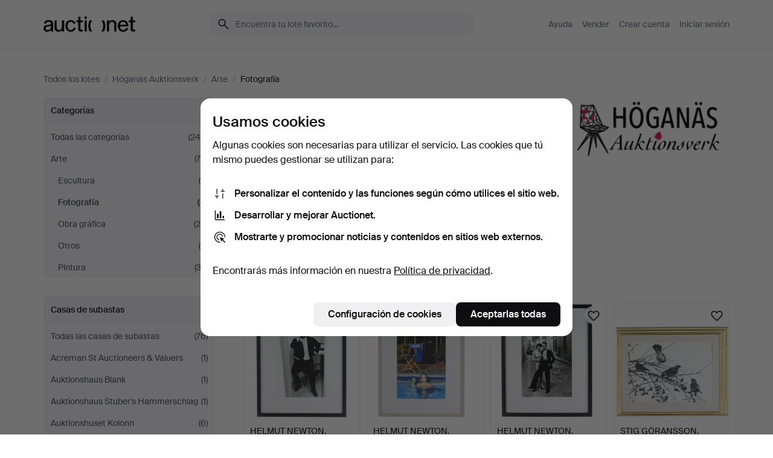

--- FILE ---
content_type: text/html; charset=utf-8
request_url: https://auctionet.com/es/search/26-fotografia?company_id=152
body_size: 18620
content:
<!DOCTYPE html><html class="env-production" data-controller="product-analytics" lang="es"><head><meta charset="utf-8" /><meta content="92722d262d3e3ff8299af7f5e70d3d89f6a5d716" name="revision" /><meta content="width=device-width, initial-scale=1, viewport-fit=cover" name="viewport" /><meta name="csrf-param" content="authenticity_token" />
<meta name="csrf-token" content="jm9mhXg73mdsSKeWyELrOX6ZiEm40Qlp1_vXQ0vMR8i3hsKuRVwoRkxofedsTv9ZsXOmakZcgqebIBQlkNMD_Q" /><meta content="Auctionet dispone de subastas online para muebles, diseño, arte y antigüedades. Agrupamos casas de subastas de toda Europa. Haz tu puja hoy mismo." name="description" /><meta content="Auctionet" property="og:site_name" /><meta content="https://assets.auctionet.com/apple-touch-icon.png" property="og:image" /><meta name="apple-itunes-app" content="app-id=762437955" /><link href="https://auctionet.com/es/search/26-fotografia?company_id=152" rel="canonical" /><link href="https://auctionet.com/sv/search/26-fotografia?company_id=152" hreflang="sv" rel="alternate" /><link href="https://auctionet.com/en/search/26-fotografia?company_id=152" hreflang="en" rel="alternate" /><link href="https://auctionet.com/de/search/26-fotografia?company_id=152" hreflang="de" rel="alternate" /><link href="https://auctionet.com/es/search/26-fotografia?company_id=152" hreflang="es" rel="alternate" /><link href="https://auctionet.com/fi/search/26-fotografia?company_id=152" hreflang="fi" rel="alternate" /><link href="https://auctionet.com/da/search/26-fotografia?company_id=152" hreflang="da" rel="alternate" /><link rel="stylesheet" href="https://assets.auctionet.com/assets/suisse-505d48d553fe8e29260856637e9959b117641ea8cddf6f14a40d304f7b5e6311.css" /><link rel="stylesheet" href="https://assets.auctionet.com/assets/riccione-3d8813f9cb3bdc85f2aeb0e6875e4a33e03ec13275150d2c55b038fe96a12241.css" /><link href="/favicon.ico" rel="shortcut icon" /><link href="/apple-touch-icon.png" rel="apple-touch-icon" /><link href="https://mastodon.social/@auctionet" rel="me" /><title>Fotografía en Höganäs Auktionsverk - Auctionet</title><link rel="stylesheet" href="https://assets.auctionet.com/assets/public_theme_auctionet-6416a870564c0851dc83a67eafb3848ba3a0edf80edf5cfef0eb2d48fbde5af8.css" data-turbo-track="reload" /><script>document.documentElement.classList.add("supports-js");</script><script src="https://js.honeybadger.io/v6.11/honeybadger.min.js"></script><script>window.Auctionet = window.Auctionet || {}
Auctionet.turboDrive = true
Auctionet.env = "production"
Auctionet.timeZone = "Eastern Time (US \u0026 Canada)"
Auctionet.onTouchDevice = false

Auctionet.loginPath = "/es/login"
Auctionet.topicastWebsocketUrl = "wss://topicast.auctionet.com/api/broadcast"
Auctionet.liveBiddingFrontendBaseUrl = "https://live-bidding.auctionet.com"

Auctionet.alert = function(opts) {
  if (Auctionet.env !== "production") {
    console.log("Auctionet.alert called with:")
    console.log(JSON.stringify(opts))
  }
  // NOTE: The apps will display browser alerts and know how to parse this
  //       separator format to display the title and message.
  alert(opts.title + "\n\n" + opts.message);
}
Auctionet.callbacksFromApp = {}
Auctionet.posthogAPIHost = "https://eu.i.posthog.com"
Auctionet.posthogAPIKey = "phc_MSlY1ldl6MfmQLmgw6NrIWiuBiFZUzOw00pfT58klVZ"
Auctionet.googleMapsJSApiKey = "AIzaSyBVrEZjPG5-HQns71ONoSkCLxCYW9U8kuc"</script><script>Auctionet.inAppShell = false
Auctionet.googleTagID = "G-6CPP26E9KE"
Auctionet.googleTagManagerID = "GTM-MZXZSW"
Auctionet.customerioSiteID = "53bb414e6c6ea567c2c2"
Auctionet.pinterestTagID = "2613870643713"
Auctionet.metaPixelID = "2058709570997361"</script><script>// To be used with the meta pixel
Auctionet.facebookEventId = "f81ec49a-9606-42d7-9b7f-ed5abd363f5b"</script><script>if (Auctionet.env === "production" && window.Honeybadger) {
  Honeybadger.configure({
    apiKey: "hbp_PySSEmPVWjRn21au5idiu0oyPDewth0k4dgI",
    environment: "production",
    enableUncaught: false,
    enableUnhandledRejection: false,
    endpoint: "https://eu-api.honeybadger.io",
  });

  Honeybadger.setContext({
    user_id: null,
    tags: "Marketplace",
  });

  Honeybadger.beforeNotify((notice) => {
    if ([
      "In 'f.getEntriesByType(\"navigation\")', 'f.getEntriesByType' is undefined", // https://caniuse.com/mdn-api_performance_getentriesbytype
      "Can't find variable: AbortController", "AbortController is not defined", // https://caniuse.com/mdn-api_abortcontroller_abortcontroller
      "Navigator.sendBeacon: Beacon URL file:///", // Ignore errors in locally saved files.
      "Beacon URL /cdn-cgi/rum? must be either http:// or https://.", // Ignore errors in locally saved files.
    ].some((message) => notice.message.includes(message))) {
      return false;
    }

    if ([
      "AppleBot", "Applebot", "applebot" // https://support.apple.com/en-us/HT204683 can not access translations
    ].some((substring) => navigator.userAgent.includes(substring))) {
      return false;
    }

    if (notice.url.startsWith("file:///")) { // Ignore errors in locally saved files.
      return false;
    }

    // Ignore PaymentIQ third-party JS errors in a specific place.
    if (
      notice.stack.includes('node_modules/paymentiq-cashier-bootstrapper/dist/cashier.js') && [
        "Cannot read properties of null (reading 'attributes')",
        "null is not an object (evaluating 'document.querySelector(\".piq-cashier-wrapper\").attributes')"
      ].some((substring) => notice.message.includes(substring))
    ) {
      return false;
    }
  });
}</script><script data-turbo-track="reload" src="https://assets.auctionet.com/translations-59343bffe38a796ed8648cfbd516b4cf3fea4869.js"></script><script src="https://assets.auctionet.com/assets/public-40796c36aad044bfcf2a94eb422a7a5e8a439347ca26fb9fbf734d2fc3b060df.js" data-turbo-track="reload"></script></head><body><header class="site-header hide-in-print test-site-header" data-controller="toggle"><div class="site-header__main"><div class="width-container"><div class="site-header__inner"><div class="site-header__top"><div class="site-header__logo"><a href="/es"><span aria-hidden="true" class="svg"><span class="svg__auctionet-logotype"><svg viewBox="0 0 456 78" fill="#000000" xmlns="http://www.w3.org/2000/svg">
  <path d="M216.304 6.73133C216.304 3.01353 213.29 -0.00011102 209.572 -0.00011102C205.854 -0.00011102 202.841 3.01353 202.841 6.73133C202.841 10.4491 205.854 13.4628 209.572 13.4628C213.29 13.4628 216.304 10.4491 216.304 6.73133Z"/>
  <path d="M37.0516 47.0111C35.2582 48.9192 28.6963 49.8629 22.5733 50.6113C16.7536 51.358 10.9889 54.0962 10.9889 60.3194C10.9889 65.6487 14.621 68.4457 20.4686 68.4457C27.7554 68.4457 37.0516 64.3635 37.0516 53.7375V47.0111ZM37.1607 75.705L37.1624 68.2677C33.4194 74.4584 25.0401 76.9627 18.3948 76.9627C8.40173 76.9627 0 70.6337 0 60.3239C0 48.2766 8.85176 43.9012 23.7062 42.4151C34.3223 41.3331 37.0516 39.4714 37.0516 35.959C37.0516 31.0148 33.8459 27.5753 25.3479 27.5753C19.6251 27.5753 13.988 30.3997 11.9617 36.9531L2.11079 34.6694C4.55462 24.6999 13.8234 18.7554 25.766 18.7554C41.9185 18.7554 47.8294 26.4283 47.8294 35.7474V75.705H37.1607Z"/>
  <path d="M91.8616 68.3691C87.6148 74.5419 81.3692 76.9678 74.5353 76.9678C64.4499 76.9678 54.8145 71.0239 54.8145 56.9538V20.0261H65.5923V53.7017C65.5923 64.1856 69.9074 67.9465 77.9106 67.9465C84.9365 67.9465 91.7558 62.0625 91.7558 50.6377V20.0261H102.534V75.7011L91.8655 75.7084L91.8616 68.3691Z"/>
  <path d="M325.493 27.3917C329.74 21.2189 335.985 18.793 342.819 18.793C352.905 18.793 362.54 24.7369 362.54 38.8071V75.7348H351.762V42.0592C351.762 31.5752 347.447 27.8143 339.444 27.8143C332.418 27.8143 325.599 33.6983 325.599 45.1232V75.7348H314.82V20.0597L325.489 20.0524L325.493 27.3917Z"/>
  <path d="M135.413 68.2478C145.37 68.2478 148.69 60.7311 149.882 56.2598L160.775 57.92C158.646 65.7217 151.795 76.9669 135.413 76.9669C119.541 76.9669 109.102 65.382 109.102 47.8637C109.102 30.3438 119.545 18.76 135.422 18.76C151.598 18.76 157.812 29.8121 159.606 34.6275L149.544 37.9479C148.37 34.6919 145.072 27.4779 135.423 27.4779C126.072 27.4779 120.091 35.2248 120.091 47.8637C120.091 60.5033 126.067 68.249 135.413 68.249V68.2478Z"/>
  <path d="M380.2 42.2794H410.404C409.566 34.5516 404.736 27.5118 395.201 27.5118C385.868 27.5118 381.039 34.5516 380.2 42.2794ZM420.972 59.5328C418.431 67.5539 411.671 77.0017 395.303 77.0017C379.641 77.0017 369.106 65.3155 369.106 47.9944C369.106 30.479 379.237 18.7939 395.202 18.7939C411.369 18.7939 422.733 30.5803 421.298 50.4891H379.994C380.31 60.6378 386.071 68.2827 395.303 68.2827C404.939 68.2827 408.694 62.1602 410.089 58.1799L420.972 59.5328Z"/>
  <path d="M214.96 20.0258L214.96 75.7015H204.183V20.0258H214.96Z"/>
  <path d="M450.074 66.0157C451.276 66.0157 453.805 66.0196 455.38 65.9429V75.6997C454.197 75.805 450.17 75.9108 447.432 75.9108C437.614 75.9108 433.032 73.5722 433.032 63.6748V29.6857H423.846V20.0246H433.032V2.21425H443.81V20.0246H455.999L456 29.6857H443.81V60.2274C443.81 65.4324 445.787 66.0146 450.074 66.0146V66.0157Z"/>
  <path d="M189.726 65.9819C190.928 65.9819 193.456 65.9858 195.032 65.9091V75.6659C193.848 75.7712 189.821 75.877 187.084 75.877C177.265 75.877 172.683 73.5384 172.683 63.641V29.6519H163.498V19.9908H172.683V2.18044H183.461V19.9908H195.651L195.651 29.6519H183.461V60.1936C183.461 65.3986 185.438 65.9807 189.726 65.9807V65.9819Z"/>
  <path d="M241.895 75.7351C242.036 75.7351 242.113 75.575 242.025 75.4658C236.321 68.3722 233.146 58.6317 233.146 47.8981C233.146 37.1634 236.322 27.4228 242.025 20.3292C242.113 20.2195 242.037 20.0594 241.897 20.0594H229.661C224.973 28.2249 222.449 37.8429 222.449 47.8981C222.449 57.9527 224.973 67.5701 229.661 75.7351H241.895Z"/>
  <path d="M287.866 75.7351C287.726 75.7351 287.649 75.575 287.737 75.4658C293.441 68.3722 296.616 58.6317 296.616 47.8981C296.616 37.1634 293.44 27.4228 287.736 20.3292C287.648 20.2195 287.725 20.0594 287.865 20.0594H300.1C304.788 28.2249 307.313 37.8429 307.313 47.8981C307.313 57.9527 304.789 67.5701 300.101 75.7351H287.866Z"/>
</svg></span></span><span class="sr-only test-sr-only">Auctionet.com</span></a></div><div class="site-header__search-top"><form class="site-search test-site-search" data-controller="turbo-get-form site-search" data-site-search-drop-template-value="&lt;div class=&quot;site-header__search__dropdown__option js-site-search-drop-option test-active-search-option test-search-dropdown-option-active current&quot; data-event_id=&quot;&quot; data-name=&quot;En curso&quot; data-value=&quot;active&quot;&gt;Buscar entre subastas &lt;strong&gt;en curso&lt;/strong&gt;&lt;/div&gt;&lt;div class=&quot;site-header__search__dropdown__option js-site-search-drop-option test-search-dropdown-option-ended&quot; data-event_id=&quot;&quot; data-name=&quot;Cerradas&quot; data-value=&quot;ended&quot;&gt;Buscar entre subastas &lt;strong&gt;cerradas&lt;/strong&gt;&lt;/div&gt;" action="/es/search/26-fotografia" accept-charset="UTF-8" method="get"><div class="site-search__inner"><input type="hidden" name="event_id" value="" class="test-site-search-hidden-field" data-original-value="" data-site-search-target="eventIdField" /><input type="hidden" name="company_id" value="152" class="test-site-search-hidden-field" data-original-value="152" /><input type="hidden" name="is" class="test-site-search-hidden-field" data-original-value="" data-site-search-target="isField" /><span aria-hidden="true" class="material-icon material-icon--name-search site-search__icon"><svg xmlns="http://www.w3.org/2000/svg" viewBox="0 0 20 20"><path d="M15.792 16.688 11.083 12q-.687.542-1.489.802t-1.615.26q-2.146 0-3.646-1.479t-1.5-3.625q0-2.125 1.5-3.635 1.5-1.511 3.646-1.511 2.125 0 3.604 1.5t1.479 3.646q0 .854-.25 1.657-.25.802-.791 1.447l4.708 4.73q.188.187.177.448-.01.26-.198.448-.208.208-.468.208-.261 0-.448-.208Zm-7.813-4.959q1.563 0 2.656-1.104 1.094-1.104 1.094-2.667 0-1.583-1.083-2.698-1.084-1.114-2.667-1.114-1.604 0-2.708 1.114-1.104 1.115-1.104 2.698 0 1.584 1.104 2.677 1.104 1.094 2.708 1.094Z"/></svg></span><input autocapitalize="off" class="form__input--search site-search__query test-search-field" name="q" placeholder="Encuentra tu lote favorito…" type="search" /><div class="site-search__scope-select-and-submit"><button class="site-search__scope-select test-search-dropdown" data-site-search-target="dropTrigger" type="button">En curso<span aria-hidden="true" class="material-icon material-icon--name-unfold_more"><svg xmlns="http://www.w3.org/2000/svg" viewBox="0 0 20 20"><path d="M6.979 6.792q-.208-.209-.208-.459t.208-.458l2.459-2.458q.124-.125.27-.188.146-.062.292-.062t.292.062q.146.063.27.188l2.459 2.458q.208.208.208.458t-.208.459q-.188.187-.438.187t-.458-.187L10 4.667 7.896 6.771q-.208.208-.469.208-.26 0-.448-.187ZM10 16.875q-.146 0-.292-.063-.146-.062-.27-.187l-2.459-2.458q-.208-.209-.208-.459t.208-.437q.188-.209.438-.209t.458.209L10 15.396l2.104-2.125q.208-.209.469-.209.26 0 .448.209.208.187.208.437t-.208.459l-2.459 2.458q-.124.125-.27.187-.146.063-.292.063Z"/></svg></span></button><button class="button button--small site-search__submit" type="submit"><span class="site-search__submit-text">Busca</span><span aria-hidden="true" class="material-icon material-icon--name-arrow_forward site-search__submit-icon"><svg xmlns="http://www.w3.org/2000/svg" viewBox="0 0 20 20"><path d="M9.542 15.896q-.23-.229-.23-.469 0-.239.209-.469l4.312-4.291H4.312q-.25 0-.458-.198-.208-.198-.208-.469 0-.271.208-.469.208-.198.458-.198h9.521L9.521 5.062q-.209-.229-.209-.479 0-.25.23-.479.229-.208.458-.208t.458.208l5.313 5.334q.146.124.208.27.063.146.063.292t-.063.292q-.062.146-.208.27l-5.313 5.334q-.229.208-.458.208t-.458-.208Z"/></svg></span></button></div></div></form></div><div class="site-header__nav-top"><nav class="site-nav"><ul class="site-nav__list"><li class="site-nav__item"><a class="site-nav__link" href="/es/help">Ayuda</a></li><li class="site-nav__item"><a class="site-nav__link" href="/es/sell">Vender</a></li><li class="site-nav__item"><a class="site-nav__link" href="/es/signup?go_to=%2Fes%2Fsearch%2F26-fotografia%3Fcompany_id%3D152&amp;signup_company_id=152">Crear cuenta</a></li><li class="site-nav__item"><a class="site-nav__link" href="/es/login?go_to=%2Fes%2Fsearch%2F26-fotografia%3Fcompany_id%3D152">Iniciar sesión</a></li></ul></nav></div><div class="site-header__toggle-buttons"><button aria-expanded="false" class="site-header__toggle-menu" data-action="toggle#toggle" data-toggle-id-param="site-header-nav-bottom" data-toggle-target="trigger" id="site-header-toggle-nav-bottom"><span class="site-header__toggle-menu--menu"><span aria-hidden="true" class="material-icon material-icon--name-menu"><svg xmlns="http://www.w3.org/2000/svg" viewBox="0 0 20 20"><path d="M3.375 14.688q-.271 0-.469-.198-.198-.198-.198-.469 0-.25.198-.459.198-.208.469-.208h13.25q.271 0 .469.208.198.209.198.459 0 .271-.198.469-.198.198-.469.198Zm0-4.021q-.271 0-.469-.198-.198-.198-.198-.469 0-.271.198-.469.198-.198.469-.198h13.25q.271 0 .469.198.198.198.198.469 0 .271-.198.469-.198.198-.469.198Zm0-4.021q-.271 0-.469-.208-.198-.209-.198-.459 0-.271.198-.469.198-.198.469-.198h13.25q.271 0 .469.198.198.198.198.469 0 .25-.198.459-.198.208-.469.208Z"/></svg></span></span><span class="site-header__toggle-menu--close"><span aria-hidden="true" class="material-icon material-icon--name-close"><svg xmlns="http://www.w3.org/2000/svg" viewBox="0 0 20 20"><path d="m10 10.938-4.167 4.166q-.187.188-.448.188-.26 0-.468-.209-.209-.208-.209-.468 0-.261.209-.469L9.062 10 4.896 5.833q-.188-.187-.188-.458t.209-.479q.208-.208.468-.208.261 0 .469.208L10 9.062l4.167-4.166q.187-.188.458-.198.271-.01.479.198.208.208.208.469 0 .26-.208.468L10.938 10l4.166 4.167q.188.187.198.448.01.26-.198.468-.208.209-.469.209-.26 0-.468-.209Z"/></svg></span></span></button></div></div><div class="site-header__nav-bottom" data-toggle-hidden="true" data-toggle-target="visibleWhenExpanded" id="site-header-nav-bottom"><nav class="site-nav"><ul class="site-nav__list"><li class="site-nav__item"><a class="site-nav__link" href="/es/help">Ayuda</a></li><li class="site-nav__item"><a class="site-nav__link" href="/es/sell">Vender</a></li><li class="site-nav__item"><a class="site-nav__link" href="/es/signup?go_to=%2Fes%2Fsearch%2F26-fotografia%3Fcompany_id%3D152&amp;signup_company_id=152">Crear cuenta</a></li><li class="site-nav__item"><a class="site-nav__link" href="/es/login?go_to=%2Fes%2Fsearch%2F26-fotografia%3Fcompany_id%3D152">Iniciar sesión</a></li></ul></nav></div><div class="site-header__search-bottom" data-toggle-hidden="false" data-toggle-target="" id="site-header-search-bottom"><form class="site-search test-site-search" data-controller="turbo-get-form site-search" data-site-search-drop-template-value="&lt;div class=&quot;site-header__search__dropdown__option js-site-search-drop-option test-active-search-option test-search-dropdown-option-active current&quot; data-event_id=&quot;&quot; data-name=&quot;En curso&quot; data-value=&quot;active&quot;&gt;Buscar entre subastas &lt;strong&gt;en curso&lt;/strong&gt;&lt;/div&gt;&lt;div class=&quot;site-header__search__dropdown__option js-site-search-drop-option test-search-dropdown-option-ended&quot; data-event_id=&quot;&quot; data-name=&quot;Cerradas&quot; data-value=&quot;ended&quot;&gt;Buscar entre subastas &lt;strong&gt;cerradas&lt;/strong&gt;&lt;/div&gt;" action="/es/search/26-fotografia" accept-charset="UTF-8" method="get"><div class="site-search__inner"><input type="hidden" name="event_id" value="" class="test-site-search-hidden-field" data-original-value="" data-site-search-target="eventIdField" /><input type="hidden" name="company_id" value="152" class="test-site-search-hidden-field" data-original-value="152" /><input type="hidden" name="is" class="test-site-search-hidden-field" data-original-value="" data-site-search-target="isField" /><span aria-hidden="true" class="material-icon material-icon--name-search site-search__icon"><svg xmlns="http://www.w3.org/2000/svg" viewBox="0 0 20 20"><path d="M15.792 16.688 11.083 12q-.687.542-1.489.802t-1.615.26q-2.146 0-3.646-1.479t-1.5-3.625q0-2.125 1.5-3.635 1.5-1.511 3.646-1.511 2.125 0 3.604 1.5t1.479 3.646q0 .854-.25 1.657-.25.802-.791 1.447l4.708 4.73q.188.187.177.448-.01.26-.198.448-.208.208-.468.208-.261 0-.448-.208Zm-7.813-4.959q1.563 0 2.656-1.104 1.094-1.104 1.094-2.667 0-1.583-1.083-2.698-1.084-1.114-2.667-1.114-1.604 0-2.708 1.114-1.104 1.115-1.104 2.698 0 1.584 1.104 2.677 1.104 1.094 2.708 1.094Z"/></svg></span><input autocapitalize="off" class="form__input--search site-search__query test-search-field" name="q" placeholder="Encuentra tu lote favorito…" type="search" /><div class="site-search__scope-select-and-submit"><button class="site-search__scope-select test-search-dropdown" data-site-search-target="dropTrigger" type="button">En curso<span aria-hidden="true" class="material-icon material-icon--name-unfold_more"><svg xmlns="http://www.w3.org/2000/svg" viewBox="0 0 20 20"><path d="M6.979 6.792q-.208-.209-.208-.459t.208-.458l2.459-2.458q.124-.125.27-.188.146-.062.292-.062t.292.062q.146.063.27.188l2.459 2.458q.208.208.208.458t-.208.459q-.188.187-.438.187t-.458-.187L10 4.667 7.896 6.771q-.208.208-.469.208-.26 0-.448-.187ZM10 16.875q-.146 0-.292-.063-.146-.062-.27-.187l-2.459-2.458q-.208-.209-.208-.459t.208-.437q.188-.209.438-.209t.458.209L10 15.396l2.104-2.125q.208-.209.469-.209.26 0 .448.209.208.187.208.437t-.208.459l-2.459 2.458q-.124.125-.27.187-.146.063-.292.063Z"/></svg></span></button><button class="button button--small site-search__submit" type="submit"><span class="site-search__submit-text">Busca</span><span aria-hidden="true" class="material-icon material-icon--name-arrow_forward site-search__submit-icon"><svg xmlns="http://www.w3.org/2000/svg" viewBox="0 0 20 20"><path d="M9.542 15.896q-.23-.229-.23-.469 0-.239.209-.469l4.312-4.291H4.312q-.25 0-.458-.198-.208-.198-.208-.469 0-.271.208-.469.208-.198.458-.198h9.521L9.521 5.062q-.209-.229-.209-.479 0-.25.23-.479.229-.208.458-.208t.458.208l5.313 5.334q.146.124.208.27.063.146.063.292t-.063.292q-.062.146-.208.27l-5.313 5.334q-.229.208-.458.208t-.458-.208Z"/></svg></span></button></div></div></form></div></div></div></div></header><div class="site-content"><div class="width-container"><noscript><div class="message message--centered message--outside-content-box message--alert test-message-alert "><span aria-hidden="true" class="material-icon material-icon--name-warning material-icon--yellow vertical-align-middle "><svg xmlns="http://www.w3.org/2000/svg" viewBox="0 0 20 20"><path d="M10.021 10.458Zm-7.083 6.625q-.459 0-.698-.395-.24-.396-.011-.792L9.312 3.688q.25-.396.688-.396.438 0 .688.396l7.083 12.208q.229.396-.011.792-.239.395-.698.395Zm7.083-8.562q-.271 0-.469.198-.198.198-.198.469v2.75q0 .25.198.458.198.208.469.208.271 0 .469-.208.198-.208.198-.458v-2.75q0-.271-.198-.469-.198-.198-.469-.198Zm0 6.312q.291 0 .5-.208.208-.208.208-.5 0-.292-.208-.5-.209-.208-.5-.208-.292 0-.5.208-.209.208-.209.5 0 .292.209.5.208.208.5.208Zm-6.167.917h12.292L10 5.167Z"/></svg></span> ¡Hola! Parece que tienes JavaScript desactivado. Actívalo para visualizar esta web correctamente.</div></noscript><ul class="breadcrumbs hide-in-print test-breadcrumbs breadcrumbs--unimportant" itemscope="" itemtype="http://schema.org/BreadcrumbList"><li itemprop="itemListElement" itemscope="itemscope" itemtype="http://schema.org/ListItem"><a itemprop="item" href="/es/search"><span itemprop="name">Todos los lotes</span></a><meta content="1" itemprop="position" /></li><li><span class="divider"> / </span></li><li itemprop="itemListElement" itemscope="itemscope" itemtype="http://schema.org/ListItem"><a itemprop="item" href="/es/search?company_id=152"><span itemprop="name">Höganäs Auktionsverk</span></a><meta content="2" itemprop="position" /></li><li><span class="divider"> / </span></li><li itemprop="itemListElement" itemscope="itemscope" itemtype="http://schema.org/ListItem"><a itemprop="item" href="/es/search/25-arte?company_id=152"><span itemprop="name">Arte</span></a><meta content="3" itemprop="position" /></li><li><span class="divider"> / </span></li><li class="active" itemprop="itemListElement" itemscope="itemscope" itemtype="http://schema.org/ListItem"><span><span itemprop="name">Fotografía</span></span><meta content="4" itemprop="position" /></li></ul><div class="site-content__inner site-content__inner--marginless-on-small-displays"><h1 class="sr-only">Fotografía en Höganäs Auktionsverk</h1><script>(function() {
  var path = "/es/my/saved_searches?category_id=26-fotografia\u0026company_id=152\u0026toggle=true"
  var addErrorMessage = "No se ha podido guardar la búsqueda. Inténtalo de nuevo."
  var removeErrorMessage = "No se ha podido eliminar la búsqueda guardada. Inténtalo de nuevo."

  Auctionet.callbacksFromApp.saveSearch = function() {
    if (!Auctionet.isBuyerLoggedIn) {
      Auctionet.postMessageToApp({ action: "undoTogglingSaveSearch" });
      Auctionet.showLoginThatPerformsAction("save");
      return;
    }

    $.ajax({ url: path, method: "post", error: function() {
      Auctionet.postMessageToApp({ action: "errorTogglingSaveSearch", params: { message: addErrorMessage } });
    }});
  };

  Auctionet.callbacksFromApp.unsaveSearch = function() {
    $.ajax({ url: path, method: "delete", error: function() {
      Auctionet.postMessageToApp({ action: "errorTogglingSaveSearch", params: { message: removeErrorMessage } });
    }});

    // If you go from the list of saved searches to a saved search, then un-save it and then go back, that list should update.
    Turbo.clearCache();
  };
})();</script><div data-controller="toggle-class" data-toggle-class-toggle-class-value="search-page__filters--visible-on-small-displays"><a class="search-page__filter-toggle site-content__inner--marginless-on-small-displays__padded-away-from-margin" data-action="toggle-class#toggle" href="#"><span aria-hidden="true" class="material-icon material-icon--name-filter_alt vertical-align-middle"><svg xmlns="http://www.w3.org/2000/svg" viewBox="0 0 20 20"><path d="M11.25 10.688v4.833q0 .312-.208.521-.209.208-.521.208H9.479q-.312 0-.521-.208-.208-.209-.208-.521v-4.833L4.083 4.771q-.229-.333-.062-.677.167-.344.562-.344h10.834q.395 0 .562.344.167.344-.062.677ZM10 10.125l3.958-5.042H6.042Zm0 0Z"/></svg></span> <span class="hide-in-apps">Filtros</span><span class="only-show-in-apps">Filtra y ordena</span></a><div class="menu-box-container"><div class="menu-box-container__filters search-page__filters test-facets" data-toggle-class-target="target"><nav class="menu-box" data-controller="toggle-class" data-toggle-class-target="target" data-toggle-class-toggle-class-value="is-expanded"><h2 class="menu-box__header" data-action="click-&gt;toggle-class#toggle">Categorías<span aria-hidden="true" class="material-icon material-icon--name-expand_more box-toggle"><svg xmlns="http://www.w3.org/2000/svg" viewBox="0 0 20 20"><path d="M10 12.208q-.146 0-.292-.052t-.27-.198L5.75 8.292q-.188-.209-.177-.49.01-.281.198-.469.229-.208.479-.198.25.011.458.198L10 10.646l3.312-3.292q.188-.208.438-.208t.479.208q.209.208.209.479t-.209.459l-3.667 3.666q-.124.146-.27.198-.146.052-.292.052Z"/></svg></span></h2><ul class="menu-box__items"><li class="menu-box__item menu-box__item--all"><a class="menu-box__link" href="/es/search?company_id=152"><span class="menu-box__link__text">Todas las categorías</span> <span class="menu-box__link__count">(246)</span></a></li><li class="menu-box__item"><a class="menu-box__link" href="/es/search/25-arte?company_id=152"><span class="menu-box__link__text">Arte</span> <span class="menu-box__link__count">(75)</span></a><ul class="menu-box__children"><li class="menu-box__item"><a class="menu-box__link" href="/es/search/29-escultura?company_id=152"><span class="menu-box__link__text">Escultura</span> <span class="menu-box__link__count">(4)</span></a></li><li class="menu-box__item is-active"><a class="menu-box__link" href="/es/search/26-fotografia?company_id=152"><span class="menu-box__link__text">Fotografía</span> <span class="menu-box__link__count">(4)</span></a></li><li class="menu-box__item"><a class="menu-box__link" href="/es/search/27-obra-grafica?company_id=152"><span class="menu-box__link__text">Obra gráfica</span> <span class="menu-box__link__count">(29)</span></a></li><li class="menu-box__item"><a class="menu-box__link" href="/es/search/30-otros?company_id=152"><span class="menu-box__link__text">Otros</span> <span class="menu-box__link__count">(5)</span></a></li><li class="menu-box__item"><a class="menu-box__link" href="/es/search/28-pintura?company_id=152"><span class="menu-box__link__text">Pintura</span> <span class="menu-box__link__count">(33)</span></a></li></ul></li></ul></nav><nav class="menu-box test-search-companies-box" data-controller="toggle-class" data-toggle-class-target="target" data-toggle-class-toggle-class-value="is-expanded"><h2 class="menu-box__header" data-action="click-&gt;toggle-class#toggle">Casas de subastas<span aria-hidden="true" class="material-icon material-icon--name-expand_more box-toggle"><svg xmlns="http://www.w3.org/2000/svg" viewBox="0 0 20 20"><path d="M10 12.208q-.146 0-.292-.052t-.27-.198L5.75 8.292q-.188-.209-.177-.49.01-.281.198-.469.229-.208.479-.198.25.011.458.198L10 10.646l3.312-3.292q.188-.208.438-.208t.479.208q.209.208.209.479t-.209.459l-3.667 3.666q-.124.146-.27.198-.146.052-.292.052Z"/></svg></span></h2><ul class="menu-box__items"><li class="menu-box__item menu-box__item--all"><a class="menu-box__link" href="/es/search/26-fotografia"><span class="menu-box__link__text">Todas las casas de subastas</span> <span class="menu-box__link__count">(76)</span></a></li><li class="menu-box__item"><a class="menu-box__link" href="/es/search/26-fotografia?company_id=414"><span class="menu-box__link__text">Acreman St Auctioneers &amp; Valuers</span> <span class="menu-box__link__count">(1)</span></a></li><li class="menu-box__item"><a class="menu-box__link" href="/es/search/26-fotografia?company_id=90"><span class="menu-box__link__text">Auktionshaus Blank</span> <span class="menu-box__link__count">(1)</span></a></li><li class="menu-box__item"><a class="menu-box__link" href="/es/search/26-fotografia?company_id=408"><span class="menu-box__link__text">Auktionshaus Stuber&#39;s Hammerschlag</span> <span class="menu-box__link__count">(1)</span></a></li><li class="menu-box__item"><a class="menu-box__link" href="/es/search/26-fotografia?company_id=1"><span class="menu-box__link__text">Auktionshuset Kolonn</span> <span class="menu-box__link__count">(6)</span></a></li><li class="menu-box__item"><a class="menu-box__link" href="/es/search/26-fotografia?company_id=487"><span class="menu-box__link__text">Auktionskammaren Sydost Kalmar</span> <span class="menu-box__link__count">(5)</span></a></li><li class="menu-box__item"><a class="menu-box__link" href="/es/search/26-fotografia?company_id=248"><span class="menu-box__link__text">Barcelona Auctions</span> <span class="menu-box__link__count">(1)</span></a></li><li class="menu-box__item"><a class="menu-box__link" href="/es/search/26-fotografia?company_id=365"><span class="menu-box__link__text">Bishop &amp; Miller</span> <span class="menu-box__link__count">(3)</span></a></li><li class="menu-box__item"><a class="menu-box__link" href="/es/search/26-fotografia?company_id=325"><span class="menu-box__link__text">Borås Auktionshall</span> <span class="menu-box__link__count">(1)</span></a></li><li class="menu-box__item"><a class="menu-box__link" href="/es/search/26-fotografia?company_id=67"><span class="menu-box__link__text">Colombos</span> <span class="menu-box__link__count">(1)</span></a></li><li class="menu-box__item"><a class="menu-box__link" href="/es/search/26-fotografia?company_id=283"><span class="menu-box__link__text">Crafoord Auktioner Malmö</span> <span class="menu-box__link__count">(7)</span></a></li><li class="menu-box__item"><a class="menu-box__link" href="/es/search/26-fotografia?company_id=232"><span class="menu-box__link__text">Crafoord Auktioner Stockholm</span> <span class="menu-box__link__count">(5)</span></a></li><li class="menu-box__item"><a class="menu-box__link" href="/es/search/26-fotografia?company_id=405"><span class="menu-box__link__text">Formstad Auktioner</span> <span class="menu-box__link__count">(4)</span></a></li><li class="menu-box__item"><a class="menu-box__link" href="/es/search/26-fotografia?company_id=4"><span class="menu-box__link__text">Garpenhus Auktioner</span> <span class="menu-box__link__count">(3)</span></a></li><li class="menu-box__item"><a class="menu-box__link" href="/es/search/26-fotografia?company_id=447"><span class="menu-box__link__text">Gomér &amp; Andersson Jönköping</span> <span class="menu-box__link__count">(2)</span></a></li><li class="menu-box__item"><a class="menu-box__link" href="/es/search/26-fotografia?company_id=10"><span class="menu-box__link__text">Göteborgs Auktionsverk</span> <span class="menu-box__link__count">(1)</span></a></li><li class="menu-box__item is-active"><a class="menu-box__link" href="/es/search/26-fotografia?company_id=152"><span class="menu-box__link__text">Höganäs Auktionsverk</span> <span class="menu-box__link__count">(4)</span></a></li><li class="menu-box__item"><a class="menu-box__link" href="/es/search/26-fotografia?company_id=412"><span class="menu-box__link__text">Skånes Auktionsverk</span> <span class="menu-box__link__count">(1)</span></a></li><li class="menu-box__item"><a class="menu-box__link" href="/es/search/26-fotografia?company_id=236"><span class="menu-box__link__text">Stockholms Auktionsverk Düsseldorf/Neuss</span> <span class="menu-box__link__count">(2)</span></a></li><li class="menu-box__item"><a class="menu-box__link" href="/es/search/26-fotografia?company_id=238"><span class="menu-box__link__text">Stockholms Auktionsverk Fine Art</span> <span class="menu-box__link__count">(1)</span></a></li><li class="menu-box__item"><a class="menu-box__link" href="/es/search/26-fotografia?company_id=237"><span class="menu-box__link__text">Stockholms Auktionsverk Köln</span> <span class="menu-box__link__count">(1)</span></a></li><li class="menu-box__item"><a class="menu-box__link" href="/es/search/26-fotografia?company_id=239"><span class="menu-box__link__text">Stockholms Auktionsverk Magasin 5</span> <span class="menu-box__link__count">(11)</span></a></li><li class="menu-box__item"><a class="menu-box__link" href="/es/search/26-fotografia?company_id=240"><span class="menu-box__link__text">Stockholms Auktionsverk Sickla</span> <span class="menu-box__link__count">(12)</span></a></li><li class="menu-box__item"><a class="menu-box__link" href="/es/search/26-fotografia?company_id=562"><span class="menu-box__link__text">Young&#39;s Auctions</span> <span class="menu-box__link__count">(2)</span></a></li></ul></nav><div class="only-show-in-apps"><form class="search-page__sort-container form form--no-margin" data-controller="turbo-get-form" action="/es/search/26-fotografia" accept-charset="UTF-8" method="get"><input type="hidden" name="company_id" value="152" /><label class="search-page__sort-and-pagination__sort-label search-page__sort-container__label" for="order">Filtrar</label> <select name="order" id="order" class="search-page__sort-container__select" data-controller="auto-submit-on-change"><option value="bids_count_asc">Menor número de pujas</option>
<option value="bids_count_desc">Mayor número de pujas</option>
<option value="bid_asc">Puja más baja</option>
<option value="bid_desc">Puja más alta</option>
<option value="bid_on">Última puja para</option>
<option selected="selected" value="end_asc_active">Termina en menor plazo de tiempo</option>
<option value="estimate_asc">Estimación más baja</option>
<option value="estimate_desc">Estimación más alta</option>
<option value="recent">Últimos publicados</option></select></form></div></div><div class="menu-box-container__main"><div class="search-page__default-header"><div class="header-and-logo hide-in-apps site-content__inner--marginless-on-small-displays__padded-away-from-margin"><div class="header-and-logo__header"><div class="header-and-logo__heading linebreak-words test-search-header-text">Fotografía en Höganäs Auktionsverk</div></div><div class="header-and-logo__logo"><a href="/es/hoganas"><img alt="Höganäs Auktionsverk" src="https://images.auctionet.com/uploads/mini_auction_company_8beba2633b.png" /></a></div></div><p class="site-content__inner--marginless-on-small-displays__padded-away-from-margin"><a data-is-saved-class="button--secondary is-saved" data-signup-action="save" title="Te mandaremos un correo cada vez que publiquemos un lote." class="button button--small save-search-toggle js-save-search-toggle-link js-tooltip-below" data-remote="true" rel="nofollow" data-method="post" href="/es/my/saved_searches?category_id=26-fotografia&amp;company_id=152&amp;toggle=true"><span aria-hidden="true" class="material-icon material-icon--name-bookmark button__icon"><svg xmlns="http://www.w3.org/2000/svg" viewBox="0 0 20 20"><path d="M5.917 14.812 10 13.083l4.083 1.729V4.5q0-.083-.083-.167-.083-.083-.167-.083H6.167q-.084 0-.167.083-.083.084-.083.167Zm-.209 1.584q-.396.187-.76-.052-.365-.24-.365-.677V4.5q0-.667.459-1.125.458-.458 1.125-.458h7.666q.667 0 1.125.458.459.458.459 1.125v11.167q0 .437-.365.677-.364.239-.76.052L10 14.521ZM5.917 4.25h8.166H10Z"/></svg></span><span class="save-search-toggle__saved">Darse de baja de esta búsqueda</span><span class="save-search-toggle__unsaved">Suscribir búsqueda</span></a></p></div><div class="tabs tabs--big"><ul class="tabs__list"><li class="tabs__list__tab tabs__list__tab--active"><a href="/es/search/26-fotografia?company_id=152">Subastas en curso <span class="tabs__show-on-small-displays">(4)</span><div class="tabs__list__tab__subtext tabs__hide-on-small-displays">4 lotes</div></a></li><li class="tabs__list__tab"><a class="test-ended-auctions-link" href="/es/search/26-fotografia?company_id=152&amp;is=ended">Precios de remate <div class="tabs__list__tab__subtext tabs__hide-on-small-displays">Nuestro archivo con más de 4 100 000 lotes</div></a></li></ul></div><h2 class="sr-only">Subastas en curso</h2><div id="results"><div class="test-search-results"><div class="search-page__sort-and-pagination hide-in-apps"><div class="search-page__sort-and-pagination__sort test-search-sort"><form class="search-page__sort-container form form--no-margin" data-controller="turbo-get-form" action="/es/search/26-fotografia" accept-charset="UTF-8" method="get"><input type="hidden" name="company_id" value="152" /><label class="search-page__sort-and-pagination__sort-label search-page__sort-container__label" for="order">Filtrar</label> <select name="order" id="order" class="search-page__sort-container__select" data-controller="auto-submit-on-change"><option value="bids_count_asc">Menor número de pujas</option>
<option value="bids_count_desc">Mayor número de pujas</option>
<option value="bid_asc">Puja más baja</option>
<option value="bid_desc">Puja más alta</option>
<option value="bid_on">Última puja para</option>
<option selected="selected" value="end_asc_active">Termina en menor plazo de tiempo</option>
<option value="estimate_asc">Estimación más baja</option>
<option value="estimate_desc">Estimación más alta</option>
<option value="recent">Últimos publicados</option></select></form></div></div><div data-react-class="ErrorBoundary" data-react-props="{&quot;items&quot;:[{&quot;id&quot;:4828805,&quot;shortTitle&quot;:&quot;HELMUT NEWTON. Impresión offset, después. …&quot;,&quot;longTitle&quot;:&quot;4828805. HELMUT NEWTON. Impresión offset, después. «Luciano Pavarotti», Vanity Fair, Montecarlo 1993.&quot;,&quot;highlighted&quot;:false,&quot;catalogNumber&quot;:null,&quot;eventTitle&quot;:null,&quot;auctionId&quot;:8613208,&quot;estimate&quot;:2500,&quot;currency&quot;:&quot;SEK&quot;,&quot;showAuctionEndTime&quot;:true,&quot;auctionEndsAtTitle&quot;:&quot;lunes 26 enero 2026 a las 07:11&quot;,&quot;auctionEndTime&quot;:&quot;4 días&quot;,&quot;auctionIsEnded&quot;:false,&quot;url&quot;:&quot;/es/4828805-helmut-newton-impresion-offset-despues-luciano-pavarotti-vanity-fair-montecarlo&quot;,&quot;mainImageUrl&quot;:&quot;https://images.auctionet.com/thumbs/medium_item_4828805_13995fc1e7.png&quot;,&quot;imageUrls&quot;:[&quot;https://images.auctionet.com/thumbs/medium_item_4828805_13995fc1e7.png&quot;,&quot;https://images.auctionet.com/thumbs/medium_item_4828805_e85020b743.jpg&quot;,&quot;https://images.auctionet.com/thumbs/medium_item_4828805_b3a48b70ff.jpg&quot;],&quot;amountLabel&quot;:&quot;3 pujas&quot;,&quot;amountValue&quot;:&quot;38 EUR&quot;,&quot;amountTitle&quot;:&quot;Estimación: 236 EUR&quot;,&quot;hasMetReserve&quot;:false,&quot;canBeFollowed&quot;:true,&quot;isFollowing&quot;:false},{&quot;id&quot;:4828810,&quot;shortTitle&quot;:&quot;HELMUT NEWTON. Impresión offset, después. …&quot;,&quot;longTitle&quot;:&quot;4828810. HELMUT NEWTON. Impresión offset, después. «Elisabeth Taylor», Vanity Fair, Los Ángeles 1989.&quot;,&quot;highlighted&quot;:false,&quot;catalogNumber&quot;:null,&quot;eventTitle&quot;:null,&quot;auctionId&quot;:8613213,&quot;estimate&quot;:3000,&quot;currency&quot;:&quot;SEK&quot;,&quot;showAuctionEndTime&quot;:true,&quot;auctionEndsAtTitle&quot;:&quot;lunes 26 enero 2026 a las 14:13&quot;,&quot;auctionEndTime&quot;:&quot;4 días&quot;,&quot;auctionIsEnded&quot;:false,&quot;url&quot;:&quot;/es/4828810-helmut-newton-impresion-offset-despues-elisabeth-taylor-vanity-fair-los-angeles&quot;,&quot;mainImageUrl&quot;:&quot;https://images.auctionet.com/thumbs/medium_item_4828810_c3c8c3642c.png&quot;,&quot;imageUrls&quot;:[&quot;https://images.auctionet.com/thumbs/medium_item_4828810_c3c8c3642c.png&quot;,&quot;https://images.auctionet.com/thumbs/medium_item_4828810_0e510fa6b2.jpg&quot;,&quot;https://images.auctionet.com/thumbs/medium_item_4828810_c2415dfe4c.jpg&quot;],&quot;amountLabel&quot;:&quot;5 pujas&quot;,&quot;amountValue&quot;:&quot;80 EUR&quot;,&quot;amountTitle&quot;:&quot;Estimación: 283 EUR&quot;,&quot;hasMetReserve&quot;:false,&quot;canBeFollowed&quot;:true,&quot;isFollowing&quot;:false},{&quot;id&quot;:4828776,&quot;shortTitle&quot;:&quot;HELMUT NEWTON. Impresión offset, después. …&quot;,&quot;longTitle&quot;:&quot;4828776. HELMUT NEWTON. Impresión offset, después. «Rue Aubriot, Yves Saint Laurent», Vogue francesa, París 1975.&quot;,&quot;highlighted&quot;:false,&quot;catalogNumber&quot;:null,&quot;eventTitle&quot;:null,&quot;auctionId&quot;:8613171,&quot;estimate&quot;:3000,&quot;currency&quot;:&quot;SEK&quot;,&quot;showAuctionEndTime&quot;:true,&quot;auctionEndsAtTitle&quot;:&quot;lunes 26 enero 2026 a las 16:22&quot;,&quot;auctionEndTime&quot;:&quot;4 días&quot;,&quot;auctionIsEnded&quot;:false,&quot;url&quot;:&quot;/es/4828776-helmut-newton-impresion-offset-despues-rue-aubriot-yves-saint-laurent-vogue&quot;,&quot;mainImageUrl&quot;:&quot;https://images.auctionet.com/thumbs/medium_item_4828776_99a6c907e2.png&quot;,&quot;imageUrls&quot;:[&quot;https://images.auctionet.com/thumbs/medium_item_4828776_99a6c907e2.png&quot;,&quot;https://images.auctionet.com/thumbs/medium_item_4828776_ec523facd9.jpg&quot;,&quot;https://images.auctionet.com/thumbs/medium_item_4828776_b0bb74e132.jpg&quot;],&quot;amountLabel&quot;:&quot;4 pujas&quot;,&quot;amountValue&quot;:&quot;151 EUR&quot;,&quot;amountTitle&quot;:&quot;Estimación: 283 EUR&quot;,&quot;hasMetReserve&quot;:true,&quot;canBeFollowed&quot;:true,&quot;isFollowing&quot;:false},{&quot;id&quot;:4827971,&quot;shortTitle&quot;:&quot;STIG GÖRANSSON. Fotografía, probablemente …&quot;,&quot;longTitle&quot;:&quot;4827971. STIG GÖRANSSON. Fotografía, probablemente 4 zorzales de abedul en árboles otoñales, firmada, 1990.&quot;,&quot;highlighted&quot;:false,&quot;catalogNumber&quot;:null,&quot;eventTitle&quot;:null,&quot;auctionId&quot;:8612300,&quot;estimate&quot;:600,&quot;currency&quot;:&quot;SEK&quot;,&quot;showAuctionEndTime&quot;:true,&quot;auctionEndsAtTitle&quot;:&quot;miércoles 28 enero 2026 a las 10:40&quot;,&quot;auctionEndTime&quot;:&quot;6 días&quot;,&quot;auctionIsEnded&quot;:false,&quot;url&quot;:&quot;/es/4827971-stig-goransson-fotografia-probablemente-4-zorzales-de-abedul-en-arboles-otonales&quot;,&quot;mainImageUrl&quot;:&quot;https://images.auctionet.com/thumbs/medium_item_4827971_b8e36bae5e.png&quot;,&quot;imageUrls&quot;:[&quot;https://images.auctionet.com/thumbs/medium_item_4827971_b8e36bae5e.png&quot;,&quot;https://images.auctionet.com/thumbs/medium_item_4827971_8528bf2b82.jpg&quot;,&quot;https://images.auctionet.com/thumbs/medium_item_4827971_68490adb4d.jpg&quot;],&quot;amountLabel&quot;:&quot;Estimación&quot;,&quot;amountValue&quot;:&quot;57 EUR&quot;,&quot;amountTitle&quot;:null,&quot;hasMetReserve&quot;:false,&quot;canBeFollowed&quot;:true,&quot;isFollowing&quot;:false}],&quot;trackClicksEventNameCio&quot;:null,&quot;eventTrackingAttributes&quot;:{&quot;data&quot;:{&quot;section&quot;:&quot;Search results&quot;,&quot;page&quot;:1}},&quot;highlightSearchPath&quot;:&quot;/es/highlights&quot;,&quot;watchlistPathTemplate&quot;:&quot;/es/my/watchlist?item_id=ITEM_ID\u0026toggle=true&quot;,&quot;hideItemTitles&quot;:false,&quot;isEventCatalog&quot;:false,&quot;heartIcon&quot;:&quot;\u003csvg xmlns=\&quot;http://www.w3.org/2000/svg\&quot; viewBox=\&quot;0 0 20 20\&quot;\u003e\u003cpath d=\&quot;m8.938 15.979-1.042-.958q-2.354-2.104-4.084-4.042-1.729-1.937-1.729-4.167 0-1.77 1.209-2.989 1.208-1.219 3-1.219 1.02 0 1.989.469Q9.25 3.542 10 4.5q.729-.958 1.698-1.427.969-.469 1.99-.469 1.791 0 3.01 1.219 1.219 1.219 1.219 2.989 0 2.25-1.802 4.219-1.803 1.969-4.198 4.157l-.855.77q-.458.417-1.062.407-.604-.011-1.062-.386Zm.416-10.187q-.416-.771-1.26-1.313-.844-.541-1.802-.541-1.25 0-2.063.812-.812.812-.812 2.062 0 1 .635 2.073.636 1.073 1.604 2.125.969 1.052 2.084 2.052 1.114 1 2.093 1.917.063.063.167.063.104 0 .167-.063.958-.875 2.083-1.896 1.125-1.021 2.083-2.093.959-1.073 1.605-2.136.645-1.062.645-2.042 0-1.25-.823-2.062-.822-.812-2.072-.812-.959 0-1.771.541-.813.542-1.25 1.313-.105.166-.292.271-.187.104-.375.104-.167 0-.354-.104-.188-.105-.292-.271ZM10 9.479Z\&quot;/\u003e\u003c/svg\u003e&quot;,&quot;heartIconFilled&quot;:&quot;\u003csvg xmlns=\&quot;http://www.w3.org/2000/svg\&quot; viewBox=\&quot;0 0 20 20\&quot;\u003e\u003cpath d=\&quot;m8.938 15.979-1.042-.958q-2.354-2.104-4.084-4.042-1.729-1.937-1.729-4.167 0-1.77 1.209-2.989 1.208-1.219 3-1.219 1.02 0 1.989.469Q9.25 3.542 10 4.5q.729-.958 1.698-1.427.969-.469 1.99-.469 1.791 0 3.01 1.219 1.219 1.219 1.219 2.989 0 2.25-1.802 4.219-1.803 1.969-4.198 4.157l-.855.77q-.437.417-1.052.407-.614-.011-1.072-.386Z\&quot;/\u003e\u003c/svg\u003e&quot;,&quot;highlightIcon&quot;:&quot;\u003csvg xmlns=\&quot;http://www.w3.org/2000/svg\&quot; viewBox=\&quot;0 0 20 20\&quot;\u003e\u003cpath d=\&quot;M7.28985 18.2757L5.79467 15.7628L2.91806 15.109L3.1985 12.1699L1.24658 10L3.1985 7.83014L2.91806 4.89103L5.79467 4.23718L7.28985 1.72437L9.99979 2.87662L12.7097 1.72437L14.2049 4.23718L17.0815 4.89103L16.8011 7.83014L18.753 10L16.8011 12.1699L17.0815 15.109L14.2049 15.7628L12.7097 18.2757L9.99979 17.1234L7.28985 18.2757Z\&quot;/\u003e\u003c/svg\u003e&quot;,&quot;variants&quot;:[&quot;marginless-on-small-displays&quot;,&quot;vertical-4&quot;],&quot;wrappedComponent&quot;:&quot;ItemThumbList&quot;}"></div><p class="site-content__inner--marginless-on-small-displays__padded-away-from-margin test-save-search"><a data-is-saved-class="button--secondary is-saved" data-signup-action="save" title="Te mandaremos un correo cada vez que publiquemos un lote." class="button button--small save-search-toggle js-save-search-toggle-link js-tooltip-below" data-remote="true" rel="nofollow" data-method="post" href="/es/my/saved_searches?category_id=26-fotografia&amp;company_id=152&amp;toggle=true"><span aria-hidden="true" class="material-icon material-icon--name-bookmark button__icon"><svg xmlns="http://www.w3.org/2000/svg" viewBox="0 0 20 20"><path d="M5.917 14.812 10 13.083l4.083 1.729V4.5q0-.083-.083-.167-.083-.083-.167-.083H6.167q-.084 0-.167.083-.083.084-.083.167Zm-.209 1.584q-.396.187-.76-.052-.365-.24-.365-.677V4.5q0-.667.459-1.125.458-.458 1.125-.458h7.666q.667 0 1.125.458.459.458.459 1.125v11.167q0 .437-.365.677-.364.239-.76.052L10 14.521ZM5.917 4.25h8.166H10Z"/></svg></span><span class="save-search-toggle__saved">Darse de baja de esta búsqueda</span><span class="save-search-toggle__unsaved">Suscribir búsqueda</span></a></p><div class="search-page__search-in-archive site-content__inner--marginless-on-small-displays__padded-away-from-margin test-also-see-archive-notice">También puedes buscar en <a href="/es/search/26-fotografia?company_id=152&amp;is=ended&amp;page=1">nuestro archivo de subastas concluidas</a>.</div></div></div><div class="search-page__remove-filters"></div></div></div></div><div class="search-page__remove-filters"></div></div></div></div><footer class="site-footer hide-in-print test-footer"><div class="width-container"><div class="site-footer__inner"><h2 class="sr-only">Navegación en el pie de página</h2><div class="site-footer__nav"><div class="site-footer__nav-section"><h3 class="site-footer__heading">Ayuda y contacto</h3><ul><li class="site-footer__nav-item"><a href="/es/contact">Contacta con el servicio de atención al cliente</a></li><li class="site-footer__nav-item"><a href="/es/auction_houses">Todas las casas de subastas</a></li><li class="site-footer__nav-item"><a href="/es/help/561-payment_options">Modos de pago</a></li><li class="site-footer__nav-item"><a href="/es/help/560-transport_partners">Enviamos con</a></li><li class="site-footer__nav-item"><a href="/es/editorial/magazine/sociala-medier">Redes sociales</a></li></ul></div><div class="site-footer__nav-section"><h3 class="site-footer__heading">Auctionet</h3><ul><li class="site-footer__nav-item"><a href="/es/about">Acerca de Auctionet</a></li><li class="site-footer__nav-item"><a class="display-inline-flex items-center" href="http://careers.auctionet.com/jobs">Trabaja con nosotros<span aria-hidden="true" class="material-icon material-icon--name-open_in_new material-icon--inherit-size margin-left-2 test-external-icon"><svg xmlns="http://www.w3.org/2000/svg" viewBox="0 0 20 20"><path d="M4.5 17.083q-.667 0-1.125-.458-.458-.458-.458-1.125v-11q0-.667.458-1.125.458-.458 1.125-.458h4.604q.25 0 .458.198.209.197.209.468t-.209.469q-.208.198-.458.198H4.5q-.083 0-.167.083-.083.084-.083.167v11q0 .083.083.167.084.083.167.083h11q.083 0 .167-.083.083-.084.083-.167v-4.604q0-.25.198-.458.198-.209.469-.209.271 0 .468.209.198.208.198.458V15.5q0 .667-.458 1.125-.458.458-1.125.458Zm3.167-4.75q-.209-.187-.209-.458t.209-.479l7.145-7.146H12.5q-.271 0-.469-.198-.198-.198-.198-.469 0-.271.198-.468.198-.198.469-.198h3.792q.312 0 .552.239.239.24.239.552V7.5q0 .271-.198.469-.197.198-.468.198t-.469-.198q-.198-.198-.198-.469V5.188l-7.167 7.166q-.187.208-.448.208-.26 0-.468-.229Z"/></svg></span></a></li><li class="site-footer__nav-item"><a class="display-inline-flex items-center" href="https://growth.auctionet.com">Adhiere tu casa de subastas<span aria-hidden="true" class="material-icon material-icon--name-open_in_new material-icon--inherit-size margin-left-2 test-external-icon"><svg xmlns="http://www.w3.org/2000/svg" viewBox="0 0 20 20"><path d="M4.5 17.083q-.667 0-1.125-.458-.458-.458-.458-1.125v-11q0-.667.458-1.125.458-.458 1.125-.458h4.604q.25 0 .458.198.209.197.209.468t-.209.469q-.208.198-.458.198H4.5q-.083 0-.167.083-.083.084-.083.167v11q0 .083.083.167.084.083.167.083h11q.083 0 .167-.083.083-.084.083-.167v-4.604q0-.25.198-.458.198-.209.469-.209.271 0 .468.209.198.208.198.458V15.5q0 .667-.458 1.125-.458.458-1.125.458Zm3.167-4.75q-.209-.187-.209-.458t.209-.479l7.145-7.146H12.5q-.271 0-.469-.198-.198-.198-.198-.469 0-.271.198-.468.198-.198.469-.198h3.792q.312 0 .552.239.239.24.239.552V7.5q0 .271-.198.469-.197.198-.468.198t-.469-.198q-.198-.198-.198-.469V5.188l-7.167 7.166q-.187.208-.448.208-.26 0-.468-.229Z"/></svg></span></a></li><li class="site-footer__nav-item"><a href="/es/guarantee">La garantía Auctionet</a></li></ul></div><div class="site-footer__nav-section"><h3 class="site-footer__heading">Más información de Auctionet</h3><ul><li class="site-footer__nav-item"><a href="/es/magazine">Auctionet Magazine</a></li><li class="site-footer__nav-item"><a href="/es/app">App Auctionet</a></li><li class="site-footer__nav-item"><a class="display-inline-flex items-center" href="https://www.auctionetacademy.com">Auctionet Academy<span aria-hidden="true" class="material-icon material-icon--name-open_in_new material-icon--inherit-size margin-left-2 test-external-icon"><svg xmlns="http://www.w3.org/2000/svg" viewBox="0 0 20 20"><path d="M4.5 17.083q-.667 0-1.125-.458-.458-.458-.458-1.125v-11q0-.667.458-1.125.458-.458 1.125-.458h4.604q.25 0 .458.198.209.197.209.468t-.209.469q-.208.198-.458.198H4.5q-.083 0-.167.083-.083.084-.083.167v11q0 .083.083.167.084.083.167.083h11q.083 0 .167-.083.083-.084.083-.167v-4.604q0-.25.198-.458.198-.209.469-.209.271 0 .468.209.198.208.198.458V15.5q0 .667-.458 1.125-.458.458-1.125.458Zm3.167-4.75q-.209-.187-.209-.458t.209-.479l7.145-7.146H12.5q-.271 0-.469-.198-.198-.198-.198-.469 0-.271.198-.468.198-.198.469-.198h3.792q.312 0 .552.239.239.24.239.552V7.5q0 .271-.198.469-.197.198-.468.198t-.469-.198q-.198-.198-.198-.469V5.188l-7.167 7.166q-.187.208-.448.208-.26 0-.468-.229Z"/></svg></span></a></li><li class="site-footer__nav-item"><a href="/es/artists">Artistas y diseñadores</a></li><li class="site-footer__nav-item"><a href="/es/themes_and_hammer_auctions">Temas y subastas en sala</a></li></ul></div></div><div class="site-footer__bottom-bar"><div class="site-footer__bottom-bar-inner"><div class="site-footer__locale-and-currency-selectors"><div class="site-footer__selector" data-controller="footer-selector"><button aria-label="Cambiar idioma" class="site-footer__selector-toggle" data-action="footer-selector#toggle" type="button"><span aria-hidden="true" class="material-icon material-icon--name-translate site-footer__selector-toggle-icon"><svg xmlns="http://www.w3.org/2000/svg" viewBox="0 0 20 20"><path d="M11.021 17.688q-.459 0-.667-.303-.208-.302-.042-.718l2.834-7.5q.125-.313.448-.521.323-.208.656-.208.312 0 .625.208t.437.521l2.855 7.5q.166.437-.052.729-.219.292-.677.292-.209 0-.396-.136-.188-.135-.271-.323l-.646-1.917h-3.75l-.646 1.896q-.083.209-.281.344-.198.136-.427.136Zm1.833-3.709h2.75l-1.354-3.791h-.042ZM6.271 7.292q.291.541.646 1.02.354.48.812 1 .875-.916 1.417-1.885t.916-2.073h-7.75q-.312 0-.531-.219-.219-.218-.219-.531 0-.333.219-.552.219-.219.552-.219h4.605v-.771q0-.333.218-.552.219-.218.552-.218.334 0 .552.218.219.219.219.552v.771h4.604q.334 0 .552.219.219.219.219.552 0 .313-.219.531-.218.219-.552.219h-1.479q-.396 1.375-1.073 2.656-.677 1.282-1.698 2.428l1.834 1.874-.584 1.584-2.354-2.354-3.312 3.291q-.209.229-.532.229-.323 0-.552-.25-.229-.208-.229-.531 0-.323.229-.573l3.334-3.333q-.521-.583-.959-1.187-.437-.605-.77-1.271-.23-.396-.021-.709.208-.312.687-.312.188 0 .375.114.188.115.292.282Z"/></svg></span>Español<span aria-hidden="true" class="material-icon material-icon--name-expand_more box-toggle"><svg xmlns="http://www.w3.org/2000/svg" viewBox="0 0 20 20"><path d="M10 12.208q-.146 0-.292-.052t-.27-.198L5.75 8.292q-.188-.209-.177-.49.01-.281.198-.469.229-.208.479-.198.25.011.458.198L10 10.646l3.312-3.292q.188-.208.438-.208t.479.208q.209.208.209.479t-.209.459l-3.667 3.666q-.124.146-.27.198-.146.052-.292.052Z"/></svg></span></button><ul class="site-footer__selector-content"><li><form class="button_to" method="post" action="/locale"><input type="hidden" name="_method" value="put" /><button class="site-footer__selector-button test-locale-sv" lang="sv" type="submit">Svenska</button><input type="hidden" name="authenticity_token" value="RAhCWBQBTxXD4zs5a74IXM2m_AjQdelN1MVZED_WEtMpJ0X0c8p8m0ajRVDy69CZnk8wSrGKdJxOux5NV7cIvQ" /><input type="hidden" name="go_to" value="/sv/search/26-fotografia?company_id=152" /><input type="hidden" name="locale" value="sv" /></form></li><li><form class="button_to" method="post" action="/locale"><input type="hidden" name="_method" value="put" /><button class="site-footer__selector-button test-locale-en" lang="en" type="submit">English</button><input type="hidden" name="authenticity_token" value="H-OS2IEI0Fzuak83vvyW299QVATsZ6wD6A6lYsnursdyzJV05sPj0msqMV4nqU4ejLmYRo2YMdJycOI_oY-0qQ" /><input type="hidden" name="go_to" value="/en/search/26-fotografia?company_id=152" /><input type="hidden" name="locale" value="en" /></form></li><li><form class="button_to" method="post" action="/locale"><input type="hidden" name="_method" value="put" /><button class="site-footer__selector-button test-locale-de" lang="de" type="submit">Deutsch</button><input type="hidden" name="authenticity_token" value="uxZc1_Rd8m2RE0qd_g0k2s6zwoyu3zplP-pqiTtpv0LWOVt7k5bB4xRTNPRnWPwfnVoOzs8gp7SllC3UUwilLA" /><input type="hidden" name="go_to" value="/de/search/26-fotografia?company_id=152" /><input type="hidden" name="locale" value="de" /></form></li><li><form class="button_to" method="post" action="/locale"><input type="hidden" name="_method" value="put" /><button class="site-footer__selector-button is-current test-locale-es" lang="es" type="submit"><span aria-hidden="true" class="material-icon material-icon--name-check site-footer__selector-button-icon"><svg xmlns="http://www.w3.org/2000/svg" viewBox="0 0 20 20"><path d="M7.979 14.396q-.146 0-.291-.063-.146-.062-.271-.187L4 10.729q-.208-.208-.198-.489.01-.282.198-.49.208-.208.49-.208.281 0 .468.208l3.063 3.062 7.041-7.041q.188-.209.459-.209t.458.209q.209.208.209.469 0 .26-.209.468l-7.437 7.438q-.125.125-.271.187-.146.063-.292.063Z"/></svg></span>Español</button><input type="hidden" name="authenticity_token" value="w2W36Uhw5IpF9zq7XPcskanQ2Etc_9HAz0VxRrrPMN-uSrBFL7vXBMC3RNLFovRU-jkUCT0ATBFVOzYb0q4qsQ" /><input type="hidden" name="go_to" value="/es/search/26-fotografia?company_id=152" /><input type="hidden" name="locale" value="es" /></form></li><li><form class="button_to" method="post" action="/locale"><input type="hidden" name="_method" value="put" /><button class="site-footer__selector-button test-locale-fi" lang="fi" type="submit">Suomi</button><input type="hidden" name="authenticity_token" value="ygIuSq7b27LpY89PWKR5wrPvswvEI_pTp5zUvxS6GgqnLSnmyRDoPGwjsSbB8aEH4AZ_SaXcZ4I94pPifNsAZA" /><input type="hidden" name="go_to" value="/fi/search/26-fotografia?company_id=152" /><input type="hidden" name="locale" value="fi" /></form></li><li><form class="button_to" method="post" action="/locale"><input type="hidden" name="_method" value="put" /><button class="site-footer__selector-button test-locale-da" lang="da" type="submit">Dansk</button><input type="hidden" name="authenticity_token" value="ubuXyh_16g0EkPnxo3UVM9FiGrkG41JePqx_rsGpN2bUlJBmeD7Zg4HQh5g6IM32govW-2ccz4-k0jjzqcgtCA" /><input type="hidden" name="go_to" value="/da/search/26-fotografia?company_id=152" /><input type="hidden" name="locale" value="da" /></form></li></ul></div><div class="site-footer__selector" data-controller="footer-selector"><button aria-label="Cambiar divisa" class="site-footer__selector-toggle test-user-currency" data-action="footer-selector#toggle" type="button"><span aria-hidden="true" class="material-icon material-icon--name-universal_currency_alt site-footer__selector-toggle-icon"><svg xmlns="http://www.w3.org/2000/svg" height="20" viewBox="0 -960 960 960" width="20"><path d="M180.309-212.001q-27.008 0-45.658-18.65-18.65-18.65-18.65-45.658v-407.382q0-27.008 18.65-45.658 18.65-18.65 45.658-18.65h599.382q27.008 0 45.658 18.65 18.65 18.65 18.65 45.658v407.382q0 27.008-18.65 45.658-18.65 18.65-45.658 18.65H180.309Zm0-51.999h599.382q4.616 0 8.463-3.846 3.846-3.847 3.846-8.463v-407.382q0-4.616-3.846-8.463-3.847-3.846-8.463-3.846H180.309q-4.616 0-8.463 3.846-3.846 3.847-3.846 8.463v407.382q0 4.616 3.846 8.463 3.847 3.846 8.463 3.846Zm521.845-89.846H600q-7.708 0-12.777 5.069-5.069 5.07-5.069 12.777 0 7.707 5.069 12.777 5.069 5.069 12.777 5.069h105.692q13.762 0 22.958-9.196 9.196-9.196 9.196-22.958V-456q0-7.707-5.069-12.777-5.069-5.069-12.777-5.069-7.708 0-12.777 5.069-5.069 5.07-5.069 12.777v102.154ZM480-372.309q44.615 0 76.153-31.538 31.538-31.538 31.538-76.153 0-44.615-31.538-76.153-31.538-31.538-76.153-31.538-44.615 0-76.153 31.538-31.538 31.538-31.538 76.153 0 44.615 31.538 76.153 31.538 31.538 76.153 31.538ZM257.846-606.154H360q7.707 0 12.777-5.069 5.069-5.069 5.069-12.777 0-7.708-5.069-12.777-5.07-5.069-12.777-5.069H254.308q-13.762 0-22.958 9.196-9.196 9.196-9.196 22.958V-504q0 7.707 5.069 12.777 5.07 5.069 12.777 5.069 7.707 0 12.777-5.069 5.069-5.07 5.069-12.777v-102.154ZM168-264V-696-264Z"/></svg></span>EUR<span aria-hidden="true" class="material-icon material-icon--name-expand_more box-toggle"><svg xmlns="http://www.w3.org/2000/svg" viewBox="0 0 20 20"><path d="M10 12.208q-.146 0-.292-.052t-.27-.198L5.75 8.292q-.188-.209-.177-.49.01-.281.198-.469.229-.208.479-.198.25.011.458.198L10 10.646l3.312-3.292q.188-.208.438-.208t.479.208q.209.208.209.479t-.209.459l-3.667 3.666q-.124.146-.27.198-.146.052-.292.052Z"/></svg></span></button><ul class="site-footer__selector-content"><li><form class="button_to" method="post" action="/currency"><input type="hidden" name="_method" value="put" /><button class="site-footer__selector-button" type="submit">SEK</button><input type="hidden" name="authenticity_token" value="iIgIcSAb44yc25X0U09x2lcXCdbJvXYhmEZVB-dDyWwfCps2PgVIYHPqor9j70gwResf_oznC0nbl07zpO02VA" /><input type="hidden" name="currency" value="SEK" /><input type="hidden" name="go_to" value="/es/search/26-fotografia?company_id=152" /></form></li><li><form class="button_to" method="post" action="/currency"><input type="hidden" name="_method" value="put" /><button class="site-footer__selector-button is-current" type="submit"><span aria-hidden="true" class="material-icon material-icon--name-check site-footer__selector-button-icon"><svg xmlns="http://www.w3.org/2000/svg" viewBox="0 0 20 20"><path d="M7.979 14.396q-.146 0-.291-.063-.146-.062-.271-.187L4 10.729q-.208-.208-.198-.489.01-.282.198-.49.208-.208.49-.208.281 0 .468.208l3.063 3.062 7.041-7.041q.188-.209.459-.209t.458.209q.209.208.209.469 0 .26-.209.468l-7.437 7.438q-.125.125-.271.187-.146.063-.292.063Z"/></svg></span>EUR</button><input type="hidden" name="authenticity_token" value="8BNVnnwbv11Q9jMZRY1imay76jdGSKZGBsNqlEppPuJnkcbZYgUUsb_HBFJ1LVtzvkf8HwMS2y5FEnFgCcfB2g" /><input type="hidden" name="currency" value="EUR" /><input type="hidden" name="go_to" value="/es/search/26-fotografia?company_id=152" /></form></li><li><form class="button_to" method="post" action="/currency"><input type="hidden" name="_method" value="put" /><button class="site-footer__selector-button" type="submit">GBP</button><input type="hidden" name="authenticity_token" value="i108IR0sNbie-tz4PyADssA4cHxifJN_DG5kLQHwBYgc369mAzKeVHHL67MPgDpY0sRmVCcm7hdPv3_ZQl76sA" /><input type="hidden" name="currency" value="GBP" /><input type="hidden" name="go_to" value="/es/search/26-fotografia?company_id=152" /></form></li><li><form class="button_to" method="post" action="/currency"><input type="hidden" name="_method" value="put" /><button class="site-footer__selector-button" type="submit">DKK</button><input type="hidden" name="authenticity_token" value="LZfSf728nz6ty3nBTddkN0yZzrPUMNW-FaSmzfHBjd26FUE4o6I00kL6Top9d13dXmXYm5FqqNZWdb05sm9y5Q" /><input type="hidden" name="currency" value="DKK" /><input type="hidden" name="go_to" value="/es/search/26-fotografia?company_id=152" /></form></li></ul></div></div><div><ul class="site-footer__links"><li class="site-footer__link-item"><a href="/es/terms">Términos y condiciones de uso</a></li><li class="site-footer__link-item"><a href="/es/privacy_policy">Política de privacidad</a></li><li class="site-footer__link-item"><a href="/es/impressum">Información de la empresa</a></li><li class="site-footer__link-item"><a href="/es/search/26-fotografia?company_id=152&amp;cookie_consent_settings=true">Configuración de cookies</a></li></ul><div class="site-footer__copyright">&copy; 2011-2026 Auctionet.com </div></div></div></div></div></div></footer><form class="test-cookie-consent" data-controller="cookie-consent" data-nosnippet="true" hidden="hidden" action="/" accept-charset="UTF-8" method="post"><div class="modal-background" data-controller="modal-background"><div class="modal test-cookie-consent-screen-1" data-cookie-consent-target="screen1" data-controller="modal" data-modal-closeable-value="false"><div class="modal__body"><h2 class="heading heading--suisse heading--suisse-medium-large heading--medium heading--with-margin">Usamos cookies</h2><div class="margin-bottom-9"><p>Algunas cookies son necesarias para utilizar el servicio. Las cookies que tú mismo puedes gestionar se utilizan para:</p></div><div class="margin-bottom-9"><ul class="icon-list icon-list--medium-weight"><li class="icon-list__item"><span aria-hidden="true" class="material-icon material-icon--name-discover_tune icon-list__item-icon"><svg xmlns="http://www.w3.org/2000/svg" height="20" viewBox="0 -960 960 960" width="20"><path d="M564.28-610q-11.03 0-18.65-7.42-7.63-7.42-7.63-18.38 0-10.97 7.48-18.45 7.47-7.49 18.52-7.49h82v-118.19q0-11.08 7.48-18.58 7.48-7.49 18.53-7.49 11.06 0 18.52 7.49 7.47 7.5 7.47 18.58v118.19h82q11.05 0 18.52 7.5 7.48 7.5 7.48 18.46 0 10.97-7.46 18.37-7.47 7.41-18.5 7.41H564.28ZM672.2-154q-10.97 0-18.58-7.48Q646-168.95 646-180v-312q0-11.05 7.42-18.52 7.42-7.48 18.38-7.48 10.97 0 18.58 7.48Q698-503.05 698-492v312q0 11.05-7.42 18.52-7.42 7.48-18.38 7.48Zm-384.21 0q-11.06 0-18.52-7.49-7.47-7.5-7.47-18.58v-118.19h-82q-11.05 0-18.52-7.5-7.48-7.5-7.48-18.46 0-10.97 7.46-18.37 7.47-7.41 18.5-7.41h215.76q11.03 0 18.65 7.42 7.63 7.42 7.63 18.38 0 10.97-7.48 18.45-7.47 7.49-18.52 7.49h-82v118.19q0 11.08-7.48 18.58-7.48 7.49-18.53 7.49Zm.21-288q-10.97 0-18.58-7.48Q262-456.95 262-468v-312q0-11.05 7.42-18.52 7.42-7.48 18.38-7.48 10.97 0 18.58 7.48Q314-791.05 314-780v312q0 11.05-7.42 18.52-7.42 7.48-18.38 7.48Z"/></svg></span><div class="icon-list__item-text">Personalizar el contenido y las funciones según cómo utilices el sitio web.</div></li><li class="icon-list__item"><span aria-hidden="true" class="material-icon material-icon--name-finance icon-list__item-icon"><svg xmlns="http://www.w3.org/2000/svg" height="20" viewBox="0 -960 960 960" width="20"><path d="M218.31-164q-27.01 0-45.66-18.65Q154-201.3 154-228.31V-790q0-11.05 7.42-18.53 7.42-7.47 18.38-7.47 10.97 0 18.58 7.47Q206-801.05 206-790v561.69q0 4.62 3.85 8.46 3.84 3.85 8.46 3.85H780q11.05 0 18.52 7.42 7.48 7.42 7.48 18.38 0 10.97-7.48 18.58Q791.05-164 780-164H218.31Zm104.26-130q-12.97 0-21.92-8.8-8.96-8.81-8.96-21.82v-240.92q0-13.01 8.78-21.81 8.78-8.8 21.75-8.8h41.06q13.62 0 23.02 9.27 9.39 9.27 9.39 22.98v237.8q0 13.71-9.22 22.9-9.22 9.2-22.84 9.2h-41.06Zm182 0q-12.97 0-21.92-8.8-8.96-8.79-8.96-21.79v-407.12q0-13.66 9.22-23.05t22.85-9.39h41.05q12.98 0 21.93 8.79 8.95 8.8 8.95 21.8v407.11q0 13.66-9.22 23.05-9.22 9.4-22.85 9.4h-41.05Zm182 0q-12.97 0-21.93-8.8-8.95-8.81-8.95-21.82V-420q0-13.67 9.22-22.91t22.85-9.24h41.05q12.98 0 21.93 8.8t8.95 21.81v95.38q0 13.67-9.22 22.91-9.22 9.25-22.85 9.25h-41.05Z"/></svg></span><div class="icon-list__item-text">Desarrollar y mejorar Auctionet.</div></li><li class="icon-list__item"><span aria-hidden="true" class="material-icon material-icon--name-ads_click icon-list__item-icon"><svg xmlns="http://www.w3.org/2000/svg" height="20" viewBox="0 -960 960 960" width="20"><path d="M480-648q-70 0-119 49t-49 119q0 55.69 32.58 100.04 32.57 44.35 86.04 61.81 10.77 3.69 17.92 12.84 7.15 9.16 5.08 19.92-2.08 10.54-9.43 16.5-7.34 5.97-16.88 3.89-74.46-18.77-120.89-78.42Q260-403.08 260-480q0-91.54 64.23-155.77T480-700q76.15 0 135.81 46.42 59.65 46.43 78.8 119.74 2.47 9.53-3.88 17.07-6.35 7.54-16.88 10-11.16 2.08-19.93-4.88t-12.46-18.12q-17.46-53.46-61.81-85.85Q535.31-648 480-648Zm0-144q-130 0-221 91t-91 221q0 131.85 88.96 219.62 88.96 87.77 218.43 91.15 11.76.23 19.49 7.77 7.74 7.54 7.12 19.31-.62 10.76-8.23 18.76-7.62 8-18.38 7.39-75.47-1.08-141.24-30.66-65.76-29.57-114.23-79.07-48.46-49.5-76.19-115.12Q116-406.46 116-480q0-75.77 28.46-141.61 28.46-65.85 78.27-115.66 49.81-49.81 116.16-78.27Q405.23-844 480-844q149.69 0 254.77 103.73Q839.84-636.54 843-484q.23 10.15-7.39 17.46-7.61 7.31-17.38 7.92-10.77.62-18.31-7-7.54-7.61-8.77-18.38-5.23-131.08-90.65-219.54Q615.08-792 480-792Zm299.85 661.38L628.23-284l-31.39 80.15q-4.61 10.85-15.96 10.54-11.34-.31-14.57-11.16l-77.46-245.99q-2.23-10.23 4.11-16.58 6.35-6.34 16.58-4.11l245.99 77.46q10.85 3.23 11.16 14.57.31 11.35-10.54 15.96L676-332.77l153 152.62q9.77 9.76 9.77 24.76 0 15-9.77 24.77t-24.58 9.77q-14.81 0-24.57-9.77Z"/></svg></span><div class="icon-list__item-text">Mostrarte y promocionar noticias y contenidos en sitios web externos.</div></li></ul></div><p>Encontrarás más información en nuestra <a href="/es/privacy_policy">Política de privacidad</a>.</p></div><div class="modal__footer modal__footer--with-actions"><button class="button button--secondary" data-action="cookie-consent#showSettings">Configuración de cookies</button><button class="button" data-action="cookie-consent#acceptAll">Aceptarlas todas</button></div></div><div class="modal test-cookie-consent-screen-2" hidden="hidden" data-cookie-consent-target="screen2" data-controller="modal" data-modal-closeable-value="false"><div class="modal__header modal__header--with-left-side-button-only"><button class="test-modal-back-button modal__back-button" data-action="cookie-consent#showFirstScreen" data-action="product-analytics#trackEvent" data-track-event-name="Modal back" data-track-event-data="{}"><span aria-hidden="true" class="material-icon material-icon--name-arrow_back"><svg xmlns="http://www.w3.org/2000/svg" viewBox="0 0 20 20"><path d="m9.229 15.875-5.312-5.313q-.146-.124-.209-.27-.062-.146-.062-.292t.062-.292q.063-.146.209-.27l5.312-5.334q.209-.187.469-.198.26-.01.469.198.187.208.187.479t-.187.479L5.875 9.333h9.5q.25 0 .458.198.209.198.209.469 0 .271-.209.469-.208.198-.458.198h-9.5l4.292 4.291q.187.188.198.438.01.25-.198.479-.209.187-.479.187-.271 0-.459-.187Z"/></svg></span><span class="sr-only">Back</span></button><div class="modal__title"><h2 class="modal__title-main">Configuración de cookies</h2></div></div><div class="modal__body"><p>A continuación se detallan los diferentes tipos de cookies utilizadas en Auctionet.com, con una descripción de lo que hacen. Puedes elegir qué tipos de cookies aceptas.</p><p>Encontrarás más información en nuestra <a href="/es/privacy_policy">Política de privacidad</a>.</p><div class="margin-bottom-11"><div class="disclosure"><div class="disclosure__item" data-controller="toggle"><div class="disclosure__summary"><button class="disclosure__summary-heading" data-toggle-target="trigger" data-action="toggle#toggle"><span aria-hidden="true" class="material-icon material-icon--name-chevron_right disclosure__chevron"><svg xmlns="http://www.w3.org/2000/svg" viewBox="0 0 20 20"><path d="M7.354 14.229q-.229-.229-.229-.479 0-.25.229-.479L10.625 10 7.354 6.729q-.229-.229-.229-.479 0-.25.229-.479.229-.229.479-.229.25 0 .479.229l3.667 3.667q.125.124.188.27.062.146.062.292t-.062.292q-.063.146-.188.27l-3.667 3.667q-.229.229-.479.229-.25 0-.479-.229Z"/></svg></span>Cookies necesarias</button><div class="disclosure__summary-action"><span class="color-gray-400 font-weight-medium">Siempre activas</span></div></div><div class="disclosure__body" data-toggle-target="visibleWhenExpanded" data-toggle-hidden="true"><p>Estas cookies son necesarias para que Auctionet funcione correctamente.</p><div class="info-box margin-bottom-5"><header class="info-box__header">Sesión de usuario</header><div class="info-box__content"><p>Auctionet guarda información para identificarte mientras visitas nuestro sitio web. Esto se utiliza, por ejemplo, para mantener la sesión iniciada.</p></div></div><div class="info-box margin-bottom-5"><header class="info-box__header">Consentimiento para cookies</header><div class="info-box__content"><p>Auctionet guarda tu configuración actual para las cookies.</p></div></div></div></div><div class="disclosure__item" data-controller="toggle"><div class="disclosure__summary"><button class="disclosure__summary-heading" data-toggle-target="trigger" data-action="toggle#toggle"><span aria-hidden="true" class="material-icon material-icon--name-chevron_right disclosure__chevron"><svg xmlns="http://www.w3.org/2000/svg" viewBox="0 0 20 20"><path d="M7.354 14.229q-.229-.229-.229-.479 0-.25.229-.479L10.625 10 7.354 6.729q-.229-.229-.229-.479 0-.25.229-.479.229-.229.479-.229.25 0 .479.229l3.667 3.667q.125.124.188.27.062.146.062.292t-.062.292q-.063.146-.188.27l-3.667 3.667q-.229.229-.479.229-.25 0-.479-.229Z"/></svg></span>Experiencia mejorada</button><div class="disclosure__summary-action"><div class="form__toggle-switch"><label class="form__toggle-switch-label"><span class="sr-only">Functionality storage</span><input name="functionality_storage" type="hidden" value="0" /><input class="form__toggle-switch-input" data-cookie-consent-target="toggle" type="checkbox" value="1" name="functionality_storage" id="functionality_storage" /><span class="form__toggle-switch-indicator"></span></label><span class="form__toggle-switch-indicator-text form__toggle-switch-indicator-text--off" aria_hidden="true">por</span><span class="form__toggle-switch-indicator-text form__toggle-switch-indicator-text--on" aria_hidden="true">En</span></div></div></div><div class="disclosure__body" data-toggle-target="visibleWhenExpanded" data-toggle-hidden="true"><p>Cookies utilizadas para personalizar el contenido y las funciones de Auctionet.</p><div class="info-box margin-bottom-5"><header class="info-box__header">Lotes visitados</header><div class="info-box__content"><p>Auctionet guarda tu historial de visitas para que puedas encontrar fácilmente los lotes que ya has visitado.</p></div></div><div class="info-box"><header class="info-box__header">Idioma y moneda</header><div class="info-box__content"><p>Auctionet guarda información sobre qué idioma y qué moneda debe utilizarse.</p></div></div></div></div><div class="disclosure__item" data-controller="toggle"><div class="disclosure__summary"><button class="disclosure__summary-heading" data-toggle-target="trigger" data-action="toggle#toggle"><span aria-hidden="true" class="material-icon material-icon--name-chevron_right disclosure__chevron"><svg xmlns="http://www.w3.org/2000/svg" viewBox="0 0 20 20"><path d="M7.354 14.229q-.229-.229-.229-.479 0-.25.229-.479L10.625 10 7.354 6.729q-.229-.229-.229-.479 0-.25.229-.479.229-.229.479-.229.25 0 .479.229l3.667 3.667q.125.124.188.27.062.146.062.292t-.062.292q-.063.146-.188.27l-3.667 3.667q-.229.229-.479.229-.25 0-.479-.229Z"/></svg></span>Prestaciones</button><div class="disclosure__summary-action"><div class="form__toggle-switch"><label class="form__toggle-switch-label"><span class="sr-only">Statistics storage</span><input name="statistics_storage" type="hidden" value="0" /><input class="form__toggle-switch-input" data-cookie-consent-target="toggle" type="checkbox" value="1" name="statistics_storage" id="statistics_storage" /><span class="form__toggle-switch-indicator"></span></label><span class="form__toggle-switch-indicator-text form__toggle-switch-indicator-text--off" aria_hidden="true">por</span><span class="form__toggle-switch-indicator-text form__toggle-switch-indicator-text--on" aria_hidden="true">En</span></div></div></div><div class="disclosure__body" data-toggle-target="visibleWhenExpanded" data-toggle-hidden="true"><p>Estas cookies se utilizan para desarrollar y mejorar Auctionet mediante la recopilación de estadísticas.</p><div class="info-box margin-bottom-5"><header class="info-box__header">Estadísticas</header><div class="info-box__content"><p>Auctionet analiza el comportamiento de los usuarios para mejorar el servicio.</p></div></div><div class="info-box"><header class="info-box__header">Pruebas</header><div class="info-box__content"><p>Auctionet prueba periódicamente nuevas funciones y mejoras.</p></div></div></div></div><div class="disclosure__item" data-controller="toggle"><div class="disclosure__summary"><button class="disclosure__summary-heading" data-toggle-target="trigger" data-action="toggle#toggle"><span aria-hidden="true" class="material-icon material-icon--name-chevron_right disclosure__chevron"><svg xmlns="http://www.w3.org/2000/svg" viewBox="0 0 20 20"><path d="M7.354 14.229q-.229-.229-.229-.479 0-.25.229-.479L10.625 10 7.354 6.729q-.229-.229-.229-.479 0-.25.229-.479.229-.229.479-.229.25 0 .479.229l3.667 3.667q.125.124.188.27.062.146.062.292t-.062.292q-.063.146-.188.27l-3.667 3.667q-.229.229-.479.229-.25 0-.479-.229Z"/></svg></span>Marketing</button><div class="disclosure__summary-action"><div class="form__toggle-switch"><label class="form__toggle-switch-label"><span class="sr-only">Ad storage</span><input name="ad_storage" type="hidden" value="0" /><input class="form__toggle-switch-input" data-cookie-consent-target="toggle" type="checkbox" value="1" name="ad_storage" id="ad_storage" /><span class="form__toggle-switch-indicator"></span></label><span class="form__toggle-switch-indicator-text form__toggle-switch-indicator-text--off" aria_hidden="true">por</span><span class="form__toggle-switch-indicator-text form__toggle-switch-indicator-text--on" aria_hidden="true">En</span></div></div></div><div class="disclosure__body" data-toggle-target="visibleWhenExpanded" data-toggle-hidden="true"><p>Estas cookies se utilizan para mostrar contenido relevante en otros sitios web.</p><div class="info-box"><header class="info-box__header">Campañas</header><div class="info-box__content"><p>Auctionet analiza cómo utilizas el servicio para poder recomendarte contenido relevante en otros sitios web.</p></div></div></div></div></div></div></div><div class="modal__footer modal__footer--with-actions"><button class="button button--secondary" data-action="cookie-consent#rejectAll">Rechazarlas todas</button><button class="button button--secondary" data-action="cookie-consent#acceptAll">Aceptarlas todas</button><button class="button" data-action="cookie-consent#saveSettings">Guardar preferencias</button></div></div></div></form><script type="application/ld+json">{
  "@context": "http://schema.org",
  "@type": "WebSite",
  "name" : "Auctionet",

  "url": "https://auctionet.com/es",
  "potentialAction": {
    "@type": "SearchAction",

    "target": "https://auctionet.com/es/search?q={search_term_string}",
    "query-input": "required name=search_term_string"
  }
}
</script><script>// Can only set this after loading i18n-js.
I18n.locale = "es";
I18n.defaultLocale = "en";</script><script>Auctionet.isBuyerLoggedIn = false
Auctionet.authorizedToTrack = true
Auctionet.buyerID = null
Auctionet.itemDataForTracking = null
Auctionet.buyerCreatedAt = null
Auctionet.buyerAnalyticsShouldTrack = false
Auctionet.employeeID = null
Auctionet.buyerPageEvents = [{"name":"Search","data":{"count":4,"query":"","ended":false,"category":"Photography","company":"Höganäs Auktionsverk","event":null,"theme":null,"company_group":null,"company_id":152,"showing_highlights":false,"path_without_locale":"/search/26-fotografia","locale":"es","context":{"ip":"","location":{"country":"US"}}}}] || []
Auctionet.currentBuyerEmail = null</script><script>Auctionet.mainContentIsFromCompanyId = 152;
Auctionet.gtmMainContentIsFromCompanyId = 152;</script><script>Auctionet.allowTrackingByAuctionHousesOnPagesWhereTheMainContentBelongsToThem = true;
Auctionet.gtmAllowTrackingByAuctionHouses = true;</script><script>Auctionet.gtmTrackConfirmedBid = null;</script><script>Auctionet.gtmBuyerJustSignedUp = false;
Auctionet.gtmBuyerJustCompletedDetailsInSignup = false;
Auctionet.gtmBuyerSignedUpFromCompanyId = null;</script><script>Auctionet.gtmValuationRequestJustReceivedByCompanyId = null;</script><span class="js-last-element-added-by-server-side-rendering"></span><script defer src="https://static.cloudflareinsights.com/beacon.min.js/vcd15cbe7772f49c399c6a5babf22c1241717689176015" integrity="sha512-ZpsOmlRQV6y907TI0dKBHq9Md29nnaEIPlkf84rnaERnq6zvWvPUqr2ft8M1aS28oN72PdrCzSjY4U6VaAw1EQ==" data-cf-beacon='{"rayId":"9c1ed2363803879c","version":"2025.9.1","serverTiming":{"name":{"cfExtPri":true,"cfEdge":true,"cfOrigin":true,"cfL4":true,"cfSpeedBrain":true,"cfCacheStatus":true}},"token":"9e88bce0c1634e80b86d99b1058c14b0","b":1}' crossorigin="anonymous"></script>
</body></html>